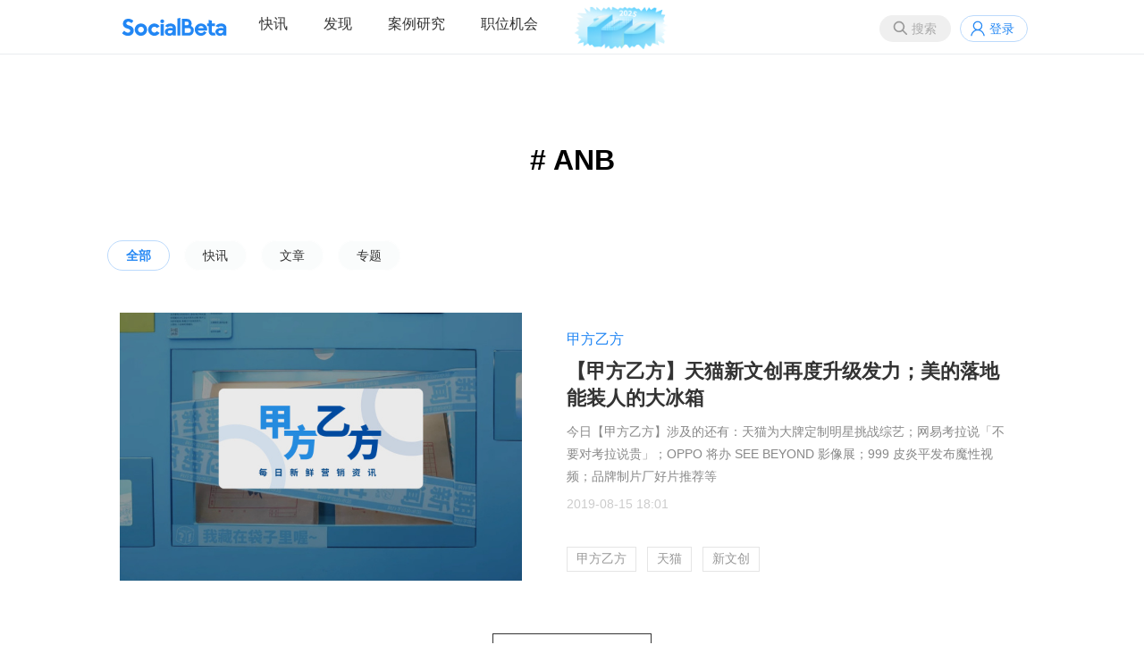

--- FILE ---
content_type: text/html;charset=utf-8
request_url: https://socialbeta.com/tag/ANB
body_size: 3953
content:
<!DOCTYPE html>
<html lang="zh-CN">
<head>
<meta http-equiv="Content-Type" content="text/html; charset=UTF-8" />
<meta name="viewport" content="width=device-width" />
<title>ANB | SocialBeta</title>
<meta name="keywords" content="campaign,品牌营销案例,趋势,快讯,文章,专题,营销内容" />
<meta name="description" content="风向标-营销趋势热点专题" />
<link rel="stylesheet" href="https://socialbeta.com/View/file/sb20251229.css" />
<link rel="stylesheet" href="https://socialbeta.com/View/file/icon.css" />
<link rel="stylesheet" href="https://socialbeta.com/View/file/layer.css" />
<style>
.logo100	{padding-top:7px;}
.pcmenu li.logo100 a:hover	{border:none;}
</style>
<script src="https://socialbeta.com/View/file/jq.js"></script>
<script src="https://socialbeta.com/View/file/sb20251230.js"></script>
<script src="https://socialbeta.com/View/file/layer.js"></script>
<script>var u = 'https://socialbeta.com';</script>
</head>
<body>
<header>
<nav>
<ul class="r">
<li><button class="search_btn" onclick="search(this)">搜索</button></li>
<li><a class="login" onclick="signinpop()">登录</a></li>
</ul>

<div id="search" style="display:none;">
	<div class="inner search">
		<div class="close" onclick="layer.closeAll();"></div>
		<div style="font-size:24px; font-weight:bold; padding:14px;">搜索</div>
		<div style="padding:14px; position:relative;">
			<input type="text" name="word" placeholder="请输入搜索品牌案例关键词" onkeydown="if(event.key=='Enter'){searchword(this);}" style="font-size:16px; width:88%; height:30px;" />
			<button type="button" onclick="searchword(this)">搜索</button>
		</div>
		<div class="findtag" style="margin-top:10px;">
			<ul>
				<li>
					<span>热门搜索</span>
					<div>
												<a href="https://socialbeta.com/search/新品营销"># 新品营销</a>
												<a href="https://socialbeta.com/search/节日营销"># 节日营销</a>
												<a href="https://socialbeta.com/search/跨界营销"># 跨界营销</a>
												<a href="https://socialbeta.com/search/广告片"># 广告片</a>
												<a href="https://socialbeta.com/search/女性营销"># 女性营销</a>
												<a href="https://socialbeta.com/search/ESG营销"># ESG营销</a>
												<a href="https://socialbeta.com/search/1001个品牌地标"># 1001个品牌地标</a>
												<a href="https://socialbeta.com/search/小红书"># 小红书</a>
												<a href="https://socialbeta.com/search/AI"># AI</a>
												<a href="https://socialbeta.com/search/春节"># 春节</a>
												<a href="https://socialbeta.com/search/美团"># 美团</a>
												<a href="https://socialbeta.com/search/美妆"># 美妆</a>
											</div>
				</li>
			</ul>
		</div>
	</div>
</div>

<ul class="pcmenu">
<li class="logo"><a href="https://socialbeta.com"></a></li>
<li class="droppop">
	<a href="https://socialbeta.com/campaign">快讯</a>
	</li>
<li class="droppop">
	<a href="https://socialbeta.com/find">发现</a>
	</li>
<li><a href="https://socialbeta.com/case">案例研究</a></li>
<li><a href="https://socialbeta.com/job">职位机会</a></li>
<li class="logo100"><a href="https://socialbeta.com/socialbeta100/2025.html" target="_blank"><img src="https://socialbeta.com/Upload/100logo2025.png" height="48" /></a></li>
</ul>

<ul class="mobilemenu">
<li class="mlogo"><a href="https://socialbeta.com"></a></li>
<li><button class="menubtn" onclick="menu()"></button></li>
</ul>
</nav>
</header>


<div class="inner mb40" style="min-height:580px;">
<div style="text-align:center; padding:80px 20px;">
	<div style="font-size:32px; font-weight:bold; margin-top:20px;"># ANB</div>
	<!--div style="font-size:16px; color:#AAA; line-height:200%; margin-top:20px;">暂时还没有标签简介</div-->
</div>

<div class="node">
			<a class="current" href="https://socialbeta.com/tag/ANB">全部</a>&nbsp; &nbsp;
			<a  href="https://socialbeta.com/tag/ANB/campaign">快讯</a>&nbsp; &nbsp;
			<a  href="https://socialbeta.com/tag/ANB/article">文章</a>&nbsp; &nbsp;
			<a  href="https://socialbeta.com/tag/ANB/zt">专题</a>&nbsp; &nbsp;
	</div>

<div class="list mt40">
	<ul>
				<li>
			<a class="pic" target="_blank" href="https://socialbeta.com/article/104653">
	<img src="https://socialbeta.oss-cn-hangzhou.aliyuncs.com/upload/12926-1565863542.jpg?x-oss-process=image/resize,m_fill,w_675,h_450,limit_0/auto-orient,1/format,jpg" />
		</a>
<div class="con">
						<div class="brand"><a href="https://socialbeta.com/tag/甲方乙方">甲方乙方</a></div>
				<div class="tit"><a target="_blank" href="https://socialbeta.com/article/104653">【甲方乙方】天猫新文创再度升级发力；美的落地能装人的大冰箱</a></div>
		<div class="meta">
			今日【甲方乙方】涉及的还有：天猫为大牌定制明星挑战综艺；网易考拉说「不要对考拉说贵」；OPPO 将办 SEE BEYOND 影像展；999 皮炎平发布魔性视频；品牌制片厂好片推荐等	</div>
			<div class="date">2019-08-15 18:01</div>
			<div class="tag">
							<a href="https://socialbeta.com/tag/甲方乙方" target="_blank">甲方乙方</a>
					<a href="https://socialbeta.com/tag/天猫" target="_blank">天猫</a>
					<a href="https://socialbeta.com/tag/新文创" target="_blank">新文创</a>
			</div>
	</div>		</li>
			</ul>
</div>
<div class="more"><a href="javascript:void(0)" num="1" onclick="load(this)">查看更多</a></div>
<script type="text/javascript">
function load(obj){
	postnum = $(obj).attr('num');
	$.ajax({
		url: u+'/get/ANB/tag?page='+postnum+'&type=',
		success: function(data){
			if(data != ''){
				$(obj).parent().before(data);
				$(obj).attr('num',parseInt(postnum)+1);
			}else{
				layer.open({content:'没有更多内容了', skin:'msg', time:2});
			}
		},
	});
}
</script>
<script>
window.onscroll = function() {
	$(".gotop").show();
	var height = document.documentElement.scrollTop || document.body.scrollTop;
	if(height == 0) {
		$(".gotop").hide();
	}
}
</script>
<a href="javascript:void(0)" onclick="$('body,html').animate({scrollTop:0},500); return false;" class="gotop"></a>
</div>

<div class="siderzz" style="display:none;" onclick="menu();"></div>
<div class="sider" style="display:none;">
	<div style="padding:10px; border-bottom:1px solid #f0f0f0; text-align:center; font-size:18px; color:#AAA;">MENU</div>
	<ul>
		<li><a href="https://socialbeta.com/campaign">快讯</a></li>
		<li><a href="https://socialbeta.com/find">发现</a></li>
		<li><a href="https://socialbeta.com/case">案例研究</a></li>
		<li><a href="https://socialbeta.com/job">职位机会</a></li>
	</ul>
</div>

<script>
function menu(){
	$(".siderzz").toggle();
	$(".sider").toggle();
}
</script>


<div id='xiaochengxu' style='display:none;'>
	<div style="padding:20px; text-align:center; width:260px;">
		<img src='https://socialbeta.com/Upload/xiaochengxu.jpg' width='260' height='260' />
		<div style='padding:10px 10px 0; line-height:180%'>手机扫码查看品牌营销快讯</div>
	</div>
</div>
<div id='gongzhonghao' style='display:none;'>
	<div style="padding:20px; text-align:center; width:260px;">
		<img src='https://socialbeta.com/Upload/gongzhonghao.jpg' width='260' height='260' />
		<div style='padding:10px 10px 0; line-height:180%'>SocialBeta 公众号</div>
	</div>
</div>
<div id='shipinhao' style='display:none;'>
	<div style="padding:20px; text-align:center; width:260px;">
		<img src='https://socialbeta.com/Upload/shipinhao.jpg' width='260' height='260' />
		<div style='padding:10px 10px 0; line-height:180%'>SocialBeta 视频号</div>
	</div>
</div>

<div id="signfo" style="display:none;">
	<div class="loginbox">
		<div class="close" onclick="layer.closeAll();"></div>
		<div class="leftbox">
			<div class="logo" style="padding-top:180px;">SocialBeta</div>
			<div class="welcome">欢迎来到SocialBeta</div>
		</div>
		<div class="rightbox">
			<form method="post">
				<div class="tit">忘记密码</div>
				<div class="ipt">
					<input type="input" name="mobile" placeholder="请输入手机号" /><button type="button" onclick="chk(this)">获取验证码</button>
					<input type="text" name="code" placeholder="请输入短信验证码" />
					<input type="password" name="pass" placeholder="请输入新密码" />
				</div>
				<div class="lik"><a href="javascript:void(0);" onclick="signinpop()">已有账号？</a></div>
				<center class="mt40"><button type="button" onclick="signfo(this)">修改密码</button></center>
			</form>
		</div>
	</div>
</div>
<script>
function chk(obj){
	var form = $(obj).parents("form");
	$.ajax({
		type:'POST',
		url:u+'/set/mobilechk/sign',
		data:form.serialize(),
		success:function(rs){
			layer.open({type:'1', content:'<div style="width:250px; height:90px; line-height:90px; font-size:18px; text-align:center;">发送成功</div>', time:2});
		},
		error:function(a){
			layer.open({content:a.responseText, skin:'msg', time:2});
		}
	});
}
</script>


<footer>
<div class="inner">
	<div class="left">
		<img src="https://socialbeta.com/Upload/logo.svg" width="120" /><br /><br />
		成立于2008年，专注品牌营销实践和趋势研究。<br />
		<a href="https://socialbeta.com/about">关于我们</a>&nbsp; &nbsp;
		<a href="https://socialbeta.com/about#contact">联系我们</a>&nbsp; &nbsp;
		Copyright © 2008 SocialBeta 版权所有
		<script>
		var _hmt = _hmt || [];
		(function() {
			var hm = document.createElement("script");
			hm.src = "https://hm.baidu.com/hm.js?4c13e75f40710969669451b290e3e574";
			var s = document.getElementsByTagName("script")[0]; 
			s.parentNode.insertBefore(hm, s);
		})();
		</script>
	</div>
	<div class="right">
		<a href="https://beian.miit.gov.cn/" target="_blank">浙ICP备09001476</a><br />
		<a href="https://beian.miit.gov.cn/" target="_blank">浙公网安备 33010502000682号</a><br />
		<a class="wechat" href="javascript:void(0)" onclick="layer.open({type:'1', content:$('#gongzhonghao').html()})" style="display:inline-block; vertical-align:middle;"></a>&nbsp;
		<a class="sina" href="https://weibo.com/u/1726406904" target="_blank" style="display:inline-block; vertical-align:middle;"></a>&nbsp;
		<a class="xiaochengxu" href="javascript:void(0)" onclick="layer.open({type:'1', content:$('#xiaochengxu').html()})" style="display:inline-block; vertical-align:middle;"></a>&nbsp;
		<a class="shipinhao" href="javascript:void(0)" onclick="layer.open({type:'1', content:$('#shipinhao').html()})" style="display:inline-block; vertical-align:middle;"></a>&nbsp;
		<a class="xiaohongshu" href="https://www.xiaohongshu.com/user/profile/5f952aa0000000000100618e" target="_blank" style="display:inline-block; vertical-align:middle;"></a>&nbsp;
		<a class="boke" href="https://www.xiaoyuzhoufm.com/podcast/65375db098b6450e1cb3badb" target="_blank" style="display:inline-block; vertical-align:middle;"></a>&nbsp;
	</div>
</div>
</footer>
</body>
</html>